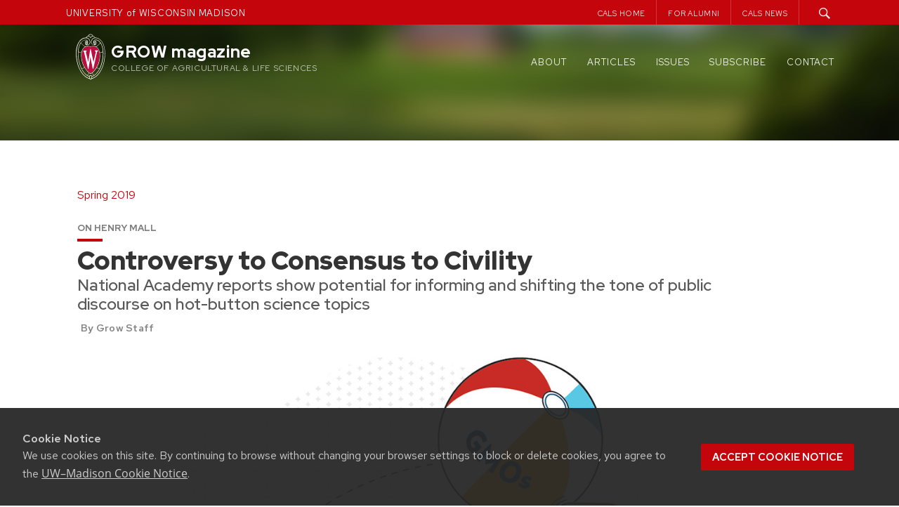

--- FILE ---
content_type: text/html; charset=UTF-8
request_url: https://grow.cals.wisc.edu/deprecated/on-henry-mall/controversy-to-consensus-to-civility
body_size: 17292
content:
<!DOCTYPE html>
<html lang="en-US">

<head>
  <meta charset="UTF-8">
  <meta name="viewport" content="width=device-width, initial-scale=1">
  <link rel="profile" href="http://gmpg.org/xfn/11">
  <link rel="pingback" href="https://grow.cals.wisc.edu/xmlrpc.php">
  <script type="text/javascript">
    var templateUrl = '';
  </script>


  
  <link rel="apple-touch-icon" sizes="57x57" href="https://grow.cals.wisc.edu/wp-content/themes/madisonwp2015growchild/apple-touch-icon-57x57.png">
  <link rel="apple-touch-icon" sizes="60x60" href="https://grow.cals.wisc.edu/wp-content/themes/madisonwp2015growchild/apple-touch-icon-60x60.png">
  <link rel="apple-touch-icon" sizes="72x72" href="https://grow.cals.wisc.edu/wp-content/themes/madisonwp2015growchild/apple-touch-icon-72x72.png">
  <link rel="apple-touch-icon" sizes="76x76" href="https://grow.cals.wisc.edu/wp-content/themes/madisonwp2015growchild/apple-touch-icon-76x76.png">
  <link rel="apple-touch-icon" sizes="114x114" href="https://grow.cals.wisc.edu/wp-content/themes/madisonwp2015growchild/apple-touch-icon-114x114.png">
  <link rel="apple-touch-icon" sizes="120x120" href="https://grow.cals.wisc.edu/wp-content/themes/madisonwp2015growchild/apple-touch-icon-120x120.png">
  <link rel="apple-touch-icon" sizes="144x144" href="https://grow.cals.wisc.edu/wp-content/themes/madisonwp2015growchild/apple-touch-icon-144x144.png">
  <link rel="apple-touch-icon" sizes="152x152" href="https://grow.cals.wisc.edu/wp-content/themes/madisonwp2015growchild/apple-touch-icon-152x152.png">
  <link rel="apple-touch-icon" sizes="180x180" href="https://grow.cals.wisc.edu/wp-content/themes/madisonwp2015growchild/apple-touch-icon-180x180.png">
  <link rel="icon" type="image/png" href="https://grow.cals.wisc.edu/wp-content/themes/madisonwp2015growchild/favicon-32x32.png" sizes="32x32">
  <link rel="icon" type="image/png" href="https://grow.cals.wisc.edu/wp-content/themes/madisonwp2015growchild/favicon-194x194.png" sizes="194x194">
  <link rel="icon" type="image/png" href="https://grow.cals.wisc.edu/wp-content/themes/madisonwp2015growchild/favicon-96x96.png" sizes="96x96">
  <link rel="icon" type="image/png" href="https://grow.cals.wisc.edu/wp-content/themes/madisonwp2015growchild/android-chrome-192x192.png" sizes="192x192">
  <link rel="icon" type="image/png" href="https://grow.cals.wisc.edu/wp-content/themes/madisonwp2015growchild/favicon-16x16.png" sizes="16x16">
  <link rel="manifest" href="https://grow.cals.wisc.edu/wp-content/themes/madisonwp2015growchild/manifest.json">
  <link rel="mask-icon" href="https://grow.cals.wisc.edu/wp-content/themes/madisonwp2015growchild/safari-pinned-tab.svg" color="#C5050C">
  <link rel="shortcut icon" href="https://grow.cals.wisc.edu/wp-content/themes/madisonwp2015growchild/favicon.ico">
  <meta name="msapplication-TileColor" content="#da532c">
  <meta name="msapplication-TileImage" content="https://grow.cals.wisc.edu/wp-content/themes/madisonwp2015growchild/mstile-144x144.png">
  <meta name="msapplication-config" content="https://grow.cals.wisc.edu/wp-content/themes/madisonwp2015growchild/browserconfig.xml">
  <meta name="theme-color" content="#ffffff">


  <meta property='twitter:title' content="Controversy to Consensus to Civility" />
      <meta property='twitter:image' content="https://grow.cals.wisc.edu/wp-content/uploads/sites/360/2019/02/OHM-NASEM-reports.jpg" />
    <meta name="twitter:card" content="summary_large_image" />
  




  <title>Controversy to Consensus to Civility &#8211; GROW magazine</title>
<meta name='robots' content='max-image-preview:large' />
<link rel='dns-prefetch' href='//ajax.googleapis.com' />
<link rel='dns-prefetch' href='//cdn.wisc.cloud' />
<link rel='dns-prefetch' href='//stats.wp.com' />
<link rel='dns-prefetch' href='//v0.wordpress.com' />
<link rel="alternate" type="application/rss+xml" title="GROW magazine &raquo; Feed" href="https://grow.cals.wisc.edu/feed" />
<link rel="alternate" type="application/rss+xml" title="GROW magazine &raquo; Comments Feed" href="https://grow.cals.wisc.edu/comments/feed" />
<link rel="alternate" title="oEmbed (JSON)" type="application/json+oembed" href="https://grow.cals.wisc.edu/wp-json/oembed/1.0/embed?url=https%3A%2F%2Fgrow.cals.wisc.edu%2Fdeprecated%2Fon-henry-mall%2Fcontroversy-to-consensus-to-civility" />
<link rel="alternate" title="oEmbed (XML)" type="text/xml+oembed" href="https://grow.cals.wisc.edu/wp-json/oembed/1.0/embed?url=https%3A%2F%2Fgrow.cals.wisc.edu%2Fdeprecated%2Fon-henry-mall%2Fcontroversy-to-consensus-to-civility&#038;format=xml" />
<style id='wp-img-auto-sizes-contain-inline-css' type='text/css'>
img:is([sizes=auto i],[sizes^="auto," i]){contain-intrinsic-size:3000px 1500px}
/*# sourceURL=wp-img-auto-sizes-contain-inline-css */
</style>
<style id='wp-emoji-styles-inline-css' type='text/css'>

	img.wp-smiley, img.emoji {
		display: inline !important;
		border: none !important;
		box-shadow: none !important;
		height: 1em !important;
		width: 1em !important;
		margin: 0 0.07em !important;
		vertical-align: -0.1em !important;
		background: none !important;
		padding: 0 !important;
	}
/*# sourceURL=wp-emoji-styles-inline-css */
</style>
<style id='wp-block-library-inline-css' type='text/css'>
:root{--wp-block-synced-color:#7a00df;--wp-block-synced-color--rgb:122,0,223;--wp-bound-block-color:var(--wp-block-synced-color);--wp-editor-canvas-background:#ddd;--wp-admin-theme-color:#007cba;--wp-admin-theme-color--rgb:0,124,186;--wp-admin-theme-color-darker-10:#006ba1;--wp-admin-theme-color-darker-10--rgb:0,107,160.5;--wp-admin-theme-color-darker-20:#005a87;--wp-admin-theme-color-darker-20--rgb:0,90,135;--wp-admin-border-width-focus:2px}@media (min-resolution:192dpi){:root{--wp-admin-border-width-focus:1.5px}}.wp-element-button{cursor:pointer}:root .has-very-light-gray-background-color{background-color:#eee}:root .has-very-dark-gray-background-color{background-color:#313131}:root .has-very-light-gray-color{color:#eee}:root .has-very-dark-gray-color{color:#313131}:root .has-vivid-green-cyan-to-vivid-cyan-blue-gradient-background{background:linear-gradient(135deg,#00d084,#0693e3)}:root .has-purple-crush-gradient-background{background:linear-gradient(135deg,#34e2e4,#4721fb 50%,#ab1dfe)}:root .has-hazy-dawn-gradient-background{background:linear-gradient(135deg,#faaca8,#dad0ec)}:root .has-subdued-olive-gradient-background{background:linear-gradient(135deg,#fafae1,#67a671)}:root .has-atomic-cream-gradient-background{background:linear-gradient(135deg,#fdd79a,#004a59)}:root .has-nightshade-gradient-background{background:linear-gradient(135deg,#330968,#31cdcf)}:root .has-midnight-gradient-background{background:linear-gradient(135deg,#020381,#2874fc)}:root{--wp--preset--font-size--normal:16px;--wp--preset--font-size--huge:42px}.has-regular-font-size{font-size:1em}.has-larger-font-size{font-size:2.625em}.has-normal-font-size{font-size:var(--wp--preset--font-size--normal)}.has-huge-font-size{font-size:var(--wp--preset--font-size--huge)}.has-text-align-center{text-align:center}.has-text-align-left{text-align:left}.has-text-align-right{text-align:right}.has-fit-text{white-space:nowrap!important}#end-resizable-editor-section{display:none}.aligncenter{clear:both}.items-justified-left{justify-content:flex-start}.items-justified-center{justify-content:center}.items-justified-right{justify-content:flex-end}.items-justified-space-between{justify-content:space-between}.screen-reader-text{border:0;clip-path:inset(50%);height:1px;margin:-1px;overflow:hidden;padding:0;position:absolute;width:1px;word-wrap:normal!important}.screen-reader-text:focus{background-color:#ddd;clip-path:none;color:#444;display:block;font-size:1em;height:auto;left:5px;line-height:normal;padding:15px 23px 14px;text-decoration:none;top:5px;width:auto;z-index:100000}html :where(.has-border-color){border-style:solid}html :where([style*=border-top-color]){border-top-style:solid}html :where([style*=border-right-color]){border-right-style:solid}html :where([style*=border-bottom-color]){border-bottom-style:solid}html :where([style*=border-left-color]){border-left-style:solid}html :where([style*=border-width]){border-style:solid}html :where([style*=border-top-width]){border-top-style:solid}html :where([style*=border-right-width]){border-right-style:solid}html :where([style*=border-bottom-width]){border-bottom-style:solid}html :where([style*=border-left-width]){border-left-style:solid}html :where(img[class*=wp-image-]){height:auto;max-width:100%}:where(figure){margin:0 0 1em}html :where(.is-position-sticky){--wp-admin--admin-bar--position-offset:var(--wp-admin--admin-bar--height,0px)}@media screen and (max-width:600px){html :where(.is-position-sticky){--wp-admin--admin-bar--position-offset:0px}}

/*# sourceURL=wp-block-library-inline-css */
</style><style id='wp-block-heading-inline-css' type='text/css'>
h1:where(.wp-block-heading).has-background,h2:where(.wp-block-heading).has-background,h3:where(.wp-block-heading).has-background,h4:where(.wp-block-heading).has-background,h5:where(.wp-block-heading).has-background,h6:where(.wp-block-heading).has-background{padding:1.25em 2.375em}h1.has-text-align-left[style*=writing-mode]:where([style*=vertical-lr]),h1.has-text-align-right[style*=writing-mode]:where([style*=vertical-rl]),h2.has-text-align-left[style*=writing-mode]:where([style*=vertical-lr]),h2.has-text-align-right[style*=writing-mode]:where([style*=vertical-rl]),h3.has-text-align-left[style*=writing-mode]:where([style*=vertical-lr]),h3.has-text-align-right[style*=writing-mode]:where([style*=vertical-rl]),h4.has-text-align-left[style*=writing-mode]:where([style*=vertical-lr]),h4.has-text-align-right[style*=writing-mode]:where([style*=vertical-rl]),h5.has-text-align-left[style*=writing-mode]:where([style*=vertical-lr]),h5.has-text-align-right[style*=writing-mode]:where([style*=vertical-rl]),h6.has-text-align-left[style*=writing-mode]:where([style*=vertical-lr]),h6.has-text-align-right[style*=writing-mode]:where([style*=vertical-rl]){rotate:180deg}
/*# sourceURL=https://grow.cals.wisc.edu/wp-includes/blocks/heading/style.min.css */
</style>
<style id='wp-block-image-inline-css' type='text/css'>
.wp-block-image>a,.wp-block-image>figure>a{display:inline-block}.wp-block-image img{box-sizing:border-box;height:auto;max-width:100%;vertical-align:bottom}@media not (prefers-reduced-motion){.wp-block-image img.hide{visibility:hidden}.wp-block-image img.show{animation:show-content-image .4s}}.wp-block-image[style*=border-radius] img,.wp-block-image[style*=border-radius]>a{border-radius:inherit}.wp-block-image.has-custom-border img{box-sizing:border-box}.wp-block-image.aligncenter{text-align:center}.wp-block-image.alignfull>a,.wp-block-image.alignwide>a{width:100%}.wp-block-image.alignfull img,.wp-block-image.alignwide img{height:auto;width:100%}.wp-block-image .aligncenter,.wp-block-image .alignleft,.wp-block-image .alignright,.wp-block-image.aligncenter,.wp-block-image.alignleft,.wp-block-image.alignright{display:table}.wp-block-image .aligncenter>figcaption,.wp-block-image .alignleft>figcaption,.wp-block-image .alignright>figcaption,.wp-block-image.aligncenter>figcaption,.wp-block-image.alignleft>figcaption,.wp-block-image.alignright>figcaption{caption-side:bottom;display:table-caption}.wp-block-image .alignleft{float:left;margin:.5em 1em .5em 0}.wp-block-image .alignright{float:right;margin:.5em 0 .5em 1em}.wp-block-image .aligncenter{margin-left:auto;margin-right:auto}.wp-block-image :where(figcaption){margin-bottom:1em;margin-top:.5em}.wp-block-image.is-style-circle-mask img{border-radius:9999px}@supports ((-webkit-mask-image:none) or (mask-image:none)) or (-webkit-mask-image:none){.wp-block-image.is-style-circle-mask img{border-radius:0;-webkit-mask-image:url('data:image/svg+xml;utf8,<svg viewBox="0 0 100 100" xmlns="http://www.w3.org/2000/svg"><circle cx="50" cy="50" r="50"/></svg>');mask-image:url('data:image/svg+xml;utf8,<svg viewBox="0 0 100 100" xmlns="http://www.w3.org/2000/svg"><circle cx="50" cy="50" r="50"/></svg>');mask-mode:alpha;-webkit-mask-position:center;mask-position:center;-webkit-mask-repeat:no-repeat;mask-repeat:no-repeat;-webkit-mask-size:contain;mask-size:contain}}:root :where(.wp-block-image.is-style-rounded img,.wp-block-image .is-style-rounded img){border-radius:9999px}.wp-block-image figure{margin:0}.wp-lightbox-container{display:flex;flex-direction:column;position:relative}.wp-lightbox-container img{cursor:zoom-in}.wp-lightbox-container img:hover+button{opacity:1}.wp-lightbox-container button{align-items:center;backdrop-filter:blur(16px) saturate(180%);background-color:#5a5a5a40;border:none;border-radius:4px;cursor:zoom-in;display:flex;height:20px;justify-content:center;opacity:0;padding:0;position:absolute;right:16px;text-align:center;top:16px;width:20px;z-index:100}@media not (prefers-reduced-motion){.wp-lightbox-container button{transition:opacity .2s ease}}.wp-lightbox-container button:focus-visible{outline:3px auto #5a5a5a40;outline:3px auto -webkit-focus-ring-color;outline-offset:3px}.wp-lightbox-container button:hover{cursor:pointer;opacity:1}.wp-lightbox-container button:focus{opacity:1}.wp-lightbox-container button:focus,.wp-lightbox-container button:hover,.wp-lightbox-container button:not(:hover):not(:active):not(.has-background){background-color:#5a5a5a40;border:none}.wp-lightbox-overlay{box-sizing:border-box;cursor:zoom-out;height:100vh;left:0;overflow:hidden;position:fixed;top:0;visibility:hidden;width:100%;z-index:100000}.wp-lightbox-overlay .close-button{align-items:center;cursor:pointer;display:flex;justify-content:center;min-height:40px;min-width:40px;padding:0;position:absolute;right:calc(env(safe-area-inset-right) + 16px);top:calc(env(safe-area-inset-top) + 16px);z-index:5000000}.wp-lightbox-overlay .close-button:focus,.wp-lightbox-overlay .close-button:hover,.wp-lightbox-overlay .close-button:not(:hover):not(:active):not(.has-background){background:none;border:none}.wp-lightbox-overlay .lightbox-image-container{height:var(--wp--lightbox-container-height);left:50%;overflow:hidden;position:absolute;top:50%;transform:translate(-50%,-50%);transform-origin:top left;width:var(--wp--lightbox-container-width);z-index:9999999999}.wp-lightbox-overlay .wp-block-image{align-items:center;box-sizing:border-box;display:flex;height:100%;justify-content:center;margin:0;position:relative;transform-origin:0 0;width:100%;z-index:3000000}.wp-lightbox-overlay .wp-block-image img{height:var(--wp--lightbox-image-height);min-height:var(--wp--lightbox-image-height);min-width:var(--wp--lightbox-image-width);width:var(--wp--lightbox-image-width)}.wp-lightbox-overlay .wp-block-image figcaption{display:none}.wp-lightbox-overlay button{background:none;border:none}.wp-lightbox-overlay .scrim{background-color:#fff;height:100%;opacity:.9;position:absolute;width:100%;z-index:2000000}.wp-lightbox-overlay.active{visibility:visible}@media not (prefers-reduced-motion){.wp-lightbox-overlay.active{animation:turn-on-visibility .25s both}.wp-lightbox-overlay.active img{animation:turn-on-visibility .35s both}.wp-lightbox-overlay.show-closing-animation:not(.active){animation:turn-off-visibility .35s both}.wp-lightbox-overlay.show-closing-animation:not(.active) img{animation:turn-off-visibility .25s both}.wp-lightbox-overlay.zoom.active{animation:none;opacity:1;visibility:visible}.wp-lightbox-overlay.zoom.active .lightbox-image-container{animation:lightbox-zoom-in .4s}.wp-lightbox-overlay.zoom.active .lightbox-image-container img{animation:none}.wp-lightbox-overlay.zoom.active .scrim{animation:turn-on-visibility .4s forwards}.wp-lightbox-overlay.zoom.show-closing-animation:not(.active){animation:none}.wp-lightbox-overlay.zoom.show-closing-animation:not(.active) .lightbox-image-container{animation:lightbox-zoom-out .4s}.wp-lightbox-overlay.zoom.show-closing-animation:not(.active) .lightbox-image-container img{animation:none}.wp-lightbox-overlay.zoom.show-closing-animation:not(.active) .scrim{animation:turn-off-visibility .4s forwards}}@keyframes show-content-image{0%{visibility:hidden}99%{visibility:hidden}to{visibility:visible}}@keyframes turn-on-visibility{0%{opacity:0}to{opacity:1}}@keyframes turn-off-visibility{0%{opacity:1;visibility:visible}99%{opacity:0;visibility:visible}to{opacity:0;visibility:hidden}}@keyframes lightbox-zoom-in{0%{transform:translate(calc((-100vw + var(--wp--lightbox-scrollbar-width))/2 + var(--wp--lightbox-initial-left-position)),calc(-50vh + var(--wp--lightbox-initial-top-position))) scale(var(--wp--lightbox-scale))}to{transform:translate(-50%,-50%) scale(1)}}@keyframes lightbox-zoom-out{0%{transform:translate(-50%,-50%) scale(1);visibility:visible}99%{visibility:visible}to{transform:translate(calc((-100vw + var(--wp--lightbox-scrollbar-width))/2 + var(--wp--lightbox-initial-left-position)),calc(-50vh + var(--wp--lightbox-initial-top-position))) scale(var(--wp--lightbox-scale));visibility:hidden}}
/*# sourceURL=https://grow.cals.wisc.edu/wp-includes/blocks/image/style.min.css */
</style>
<style id='wp-block-columns-inline-css' type='text/css'>
.wp-block-columns{box-sizing:border-box;display:flex;flex-wrap:wrap!important}@media (min-width:782px){.wp-block-columns{flex-wrap:nowrap!important}}.wp-block-columns{align-items:normal!important}.wp-block-columns.are-vertically-aligned-top{align-items:flex-start}.wp-block-columns.are-vertically-aligned-center{align-items:center}.wp-block-columns.are-vertically-aligned-bottom{align-items:flex-end}@media (max-width:781px){.wp-block-columns:not(.is-not-stacked-on-mobile)>.wp-block-column{flex-basis:100%!important}}@media (min-width:782px){.wp-block-columns:not(.is-not-stacked-on-mobile)>.wp-block-column{flex-basis:0;flex-grow:1}.wp-block-columns:not(.is-not-stacked-on-mobile)>.wp-block-column[style*=flex-basis]{flex-grow:0}}.wp-block-columns.is-not-stacked-on-mobile{flex-wrap:nowrap!important}.wp-block-columns.is-not-stacked-on-mobile>.wp-block-column{flex-basis:0;flex-grow:1}.wp-block-columns.is-not-stacked-on-mobile>.wp-block-column[style*=flex-basis]{flex-grow:0}:where(.wp-block-columns){margin-bottom:1.75em}:where(.wp-block-columns.has-background){padding:1.25em 2.375em}.wp-block-column{flex-grow:1;min-width:0;overflow-wrap:break-word;word-break:break-word}.wp-block-column.is-vertically-aligned-top{align-self:flex-start}.wp-block-column.is-vertically-aligned-center{align-self:center}.wp-block-column.is-vertically-aligned-bottom{align-self:flex-end}.wp-block-column.is-vertically-aligned-stretch{align-self:stretch}.wp-block-column.is-vertically-aligned-bottom,.wp-block-column.is-vertically-aligned-center,.wp-block-column.is-vertically-aligned-top{width:100%}
/*# sourceURL=https://grow.cals.wisc.edu/wp-includes/blocks/columns/style.min.css */
</style>
<style id='wp-block-group-inline-css' type='text/css'>
.wp-block-group{box-sizing:border-box}:where(.wp-block-group.wp-block-group-is-layout-constrained){position:relative}
/*# sourceURL=https://grow.cals.wisc.edu/wp-includes/blocks/group/style.min.css */
</style>
<style id='wp-block-paragraph-inline-css' type='text/css'>
.is-small-text{font-size:.875em}.is-regular-text{font-size:1em}.is-large-text{font-size:2.25em}.is-larger-text{font-size:3em}.has-drop-cap:not(:focus):first-letter{float:left;font-size:8.4em;font-style:normal;font-weight:100;line-height:.68;margin:.05em .1em 0 0;text-transform:uppercase}body.rtl .has-drop-cap:not(:focus):first-letter{float:none;margin-left:.1em}p.has-drop-cap.has-background{overflow:hidden}:root :where(p.has-background){padding:1.25em 2.375em}:where(p.has-text-color:not(.has-link-color)) a{color:inherit}p.has-text-align-left[style*="writing-mode:vertical-lr"],p.has-text-align-right[style*="writing-mode:vertical-rl"]{rotate:180deg}
/*# sourceURL=https://grow.cals.wisc.edu/wp-includes/blocks/paragraph/style.min.css */
</style>
<style id='global-styles-inline-css' type='text/css'>
:root{--wp--preset--aspect-ratio--square: 1;--wp--preset--aspect-ratio--4-3: 4/3;--wp--preset--aspect-ratio--3-4: 3/4;--wp--preset--aspect-ratio--3-2: 3/2;--wp--preset--aspect-ratio--2-3: 2/3;--wp--preset--aspect-ratio--16-9: 16/9;--wp--preset--aspect-ratio--9-16: 9/16;--wp--preset--color--black: #000000;--wp--preset--color--cyan-bluish-gray: #abb8c3;--wp--preset--color--white: #FFFFFF;--wp--preset--color--pale-pink: #f78da7;--wp--preset--color--vivid-red: #cf2e2e;--wp--preset--color--luminous-vivid-orange: #ff6900;--wp--preset--color--luminous-vivid-amber: #fcb900;--wp--preset--color--light-green-cyan: #7bdcb5;--wp--preset--color--vivid-green-cyan: #00d084;--wp--preset--color--pale-cyan-blue: #8ed1fc;--wp--preset--color--vivid-cyan-blue: #0693e3;--wp--preset--color--vivid-purple: #9b51e0;--wp--preset--color--dark-gray: #333333;--wp--preset--color--gray: #757575;--wp--preset--color--light-gray: #F2F2F2;--wp--preset--color--primary-red: #9B0000;--wp--preset--color--secondary-red: #C5050C;--wp--preset--color--light-red: #E72121;--wp--preset--color--very-light-red: #FF3939;--wp--preset--color--primary-blue: #005CA5;--wp--preset--color--secondary-blue: #0073CE;--wp--preset--color--light-blue: #0D8CF1;--wp--preset--color--very-light-blue: #53ADF5;--wp--preset--gradient--vivid-cyan-blue-to-vivid-purple: linear-gradient(135deg,rgb(6,147,227) 0%,rgb(155,81,224) 100%);--wp--preset--gradient--light-green-cyan-to-vivid-green-cyan: linear-gradient(135deg,rgb(122,220,180) 0%,rgb(0,208,130) 100%);--wp--preset--gradient--luminous-vivid-amber-to-luminous-vivid-orange: linear-gradient(135deg,rgb(252,185,0) 0%,rgb(255,105,0) 100%);--wp--preset--gradient--luminous-vivid-orange-to-vivid-red: linear-gradient(135deg,rgb(255,105,0) 0%,rgb(207,46,46) 100%);--wp--preset--gradient--very-light-gray-to-cyan-bluish-gray: linear-gradient(135deg,rgb(238,238,238) 0%,rgb(169,184,195) 100%);--wp--preset--gradient--cool-to-warm-spectrum: linear-gradient(135deg,rgb(74,234,220) 0%,rgb(151,120,209) 20%,rgb(207,42,186) 40%,rgb(238,44,130) 60%,rgb(251,105,98) 80%,rgb(254,248,76) 100%);--wp--preset--gradient--blush-light-purple: linear-gradient(135deg,rgb(255,206,236) 0%,rgb(152,150,240) 100%);--wp--preset--gradient--blush-bordeaux: linear-gradient(135deg,rgb(254,205,165) 0%,rgb(254,45,45) 50%,rgb(107,0,62) 100%);--wp--preset--gradient--luminous-dusk: linear-gradient(135deg,rgb(255,203,112) 0%,rgb(199,81,192) 50%,rgb(65,88,208) 100%);--wp--preset--gradient--pale-ocean: linear-gradient(135deg,rgb(255,245,203) 0%,rgb(182,227,212) 50%,rgb(51,167,181) 100%);--wp--preset--gradient--electric-grass: linear-gradient(135deg,rgb(202,248,128) 0%,rgb(113,206,126) 100%);--wp--preset--gradient--midnight: linear-gradient(135deg,rgb(2,3,129) 0%,rgb(40,116,252) 100%);--wp--preset--gradient--blue-to-lightblue: linear-gradient(150deg, rgba(0,92,165,1) 0%, rgba(13,140,241,1) 100%);--wp--preset--gradient--blue-to-lightblue-2: linear-gradient(150deg, rgba(0,115,206,1) 0%, rgba(83,173,245,1) 100%);--wp--preset--gradient--red-to-darkred: linear-gradient(150deg, rgba(140,0,0,1) 0%, rgba(231,33,33,1) 100%);--wp--preset--gradient--red-to-lightred: linear-gradient(150deg, rgba(197,5,12,1) 0%, rgba(255,57,57,1) 100%);--wp--preset--gradient--white-to-gray: linear-gradient(150deg, rgba(255,255,255,1) 0%, rgba(242,242,242,1) 100%);--wp--preset--font-size--small: 13px;--wp--preset--font-size--medium: 20px;--wp--preset--font-size--large: 36px;--wp--preset--font-size--x-large: 42px;--wp--preset--spacing--20: 0.44rem;--wp--preset--spacing--30: 0.67rem;--wp--preset--spacing--40: 1rem;--wp--preset--spacing--50: 1.5rem;--wp--preset--spacing--60: 2.25rem;--wp--preset--spacing--70: 3.38rem;--wp--preset--spacing--80: 5.06rem;--wp--preset--shadow--natural: 6px 6px 9px rgba(0, 0, 0, 0.2);--wp--preset--shadow--deep: 12px 12px 50px rgba(0, 0, 0, 0.4);--wp--preset--shadow--sharp: 6px 6px 0px rgba(0, 0, 0, 0.2);--wp--preset--shadow--outlined: 6px 6px 0px -3px rgb(255, 255, 255), 6px 6px rgb(0, 0, 0);--wp--preset--shadow--crisp: 6px 6px 0px rgb(0, 0, 0);}:where(.is-layout-flex){gap: 0.5em;}:where(.is-layout-grid){gap: 0.5em;}body .is-layout-flex{display: flex;}.is-layout-flex{flex-wrap: wrap;align-items: center;}.is-layout-flex > :is(*, div){margin: 0;}body .is-layout-grid{display: grid;}.is-layout-grid > :is(*, div){margin: 0;}:where(.wp-block-columns.is-layout-flex){gap: 2em;}:where(.wp-block-columns.is-layout-grid){gap: 2em;}:where(.wp-block-post-template.is-layout-flex){gap: 1.25em;}:where(.wp-block-post-template.is-layout-grid){gap: 1.25em;}.has-black-color{color: var(--wp--preset--color--black) !important;}.has-cyan-bluish-gray-color{color: var(--wp--preset--color--cyan-bluish-gray) !important;}.has-white-color{color: var(--wp--preset--color--white) !important;}.has-pale-pink-color{color: var(--wp--preset--color--pale-pink) !important;}.has-vivid-red-color{color: var(--wp--preset--color--vivid-red) !important;}.has-luminous-vivid-orange-color{color: var(--wp--preset--color--luminous-vivid-orange) !important;}.has-luminous-vivid-amber-color{color: var(--wp--preset--color--luminous-vivid-amber) !important;}.has-light-green-cyan-color{color: var(--wp--preset--color--light-green-cyan) !important;}.has-vivid-green-cyan-color{color: var(--wp--preset--color--vivid-green-cyan) !important;}.has-pale-cyan-blue-color{color: var(--wp--preset--color--pale-cyan-blue) !important;}.has-vivid-cyan-blue-color{color: var(--wp--preset--color--vivid-cyan-blue) !important;}.has-vivid-purple-color{color: var(--wp--preset--color--vivid-purple) !important;}.has-black-background-color{background-color: var(--wp--preset--color--black) !important;}.has-cyan-bluish-gray-background-color{background-color: var(--wp--preset--color--cyan-bluish-gray) !important;}.has-white-background-color{background-color: var(--wp--preset--color--white) !important;}.has-pale-pink-background-color{background-color: var(--wp--preset--color--pale-pink) !important;}.has-vivid-red-background-color{background-color: var(--wp--preset--color--vivid-red) !important;}.has-luminous-vivid-orange-background-color{background-color: var(--wp--preset--color--luminous-vivid-orange) !important;}.has-luminous-vivid-amber-background-color{background-color: var(--wp--preset--color--luminous-vivid-amber) !important;}.has-light-green-cyan-background-color{background-color: var(--wp--preset--color--light-green-cyan) !important;}.has-vivid-green-cyan-background-color{background-color: var(--wp--preset--color--vivid-green-cyan) !important;}.has-pale-cyan-blue-background-color{background-color: var(--wp--preset--color--pale-cyan-blue) !important;}.has-vivid-cyan-blue-background-color{background-color: var(--wp--preset--color--vivid-cyan-blue) !important;}.has-vivid-purple-background-color{background-color: var(--wp--preset--color--vivid-purple) !important;}.has-black-border-color{border-color: var(--wp--preset--color--black) !important;}.has-cyan-bluish-gray-border-color{border-color: var(--wp--preset--color--cyan-bluish-gray) !important;}.has-white-border-color{border-color: var(--wp--preset--color--white) !important;}.has-pale-pink-border-color{border-color: var(--wp--preset--color--pale-pink) !important;}.has-vivid-red-border-color{border-color: var(--wp--preset--color--vivid-red) !important;}.has-luminous-vivid-orange-border-color{border-color: var(--wp--preset--color--luminous-vivid-orange) !important;}.has-luminous-vivid-amber-border-color{border-color: var(--wp--preset--color--luminous-vivid-amber) !important;}.has-light-green-cyan-border-color{border-color: var(--wp--preset--color--light-green-cyan) !important;}.has-vivid-green-cyan-border-color{border-color: var(--wp--preset--color--vivid-green-cyan) !important;}.has-pale-cyan-blue-border-color{border-color: var(--wp--preset--color--pale-cyan-blue) !important;}.has-vivid-cyan-blue-border-color{border-color: var(--wp--preset--color--vivid-cyan-blue) !important;}.has-vivid-purple-border-color{border-color: var(--wp--preset--color--vivid-purple) !important;}.has-vivid-cyan-blue-to-vivid-purple-gradient-background{background: var(--wp--preset--gradient--vivid-cyan-blue-to-vivid-purple) !important;}.has-light-green-cyan-to-vivid-green-cyan-gradient-background{background: var(--wp--preset--gradient--light-green-cyan-to-vivid-green-cyan) !important;}.has-luminous-vivid-amber-to-luminous-vivid-orange-gradient-background{background: var(--wp--preset--gradient--luminous-vivid-amber-to-luminous-vivid-orange) !important;}.has-luminous-vivid-orange-to-vivid-red-gradient-background{background: var(--wp--preset--gradient--luminous-vivid-orange-to-vivid-red) !important;}.has-very-light-gray-to-cyan-bluish-gray-gradient-background{background: var(--wp--preset--gradient--very-light-gray-to-cyan-bluish-gray) !important;}.has-cool-to-warm-spectrum-gradient-background{background: var(--wp--preset--gradient--cool-to-warm-spectrum) !important;}.has-blush-light-purple-gradient-background{background: var(--wp--preset--gradient--blush-light-purple) !important;}.has-blush-bordeaux-gradient-background{background: var(--wp--preset--gradient--blush-bordeaux) !important;}.has-luminous-dusk-gradient-background{background: var(--wp--preset--gradient--luminous-dusk) !important;}.has-pale-ocean-gradient-background{background: var(--wp--preset--gradient--pale-ocean) !important;}.has-electric-grass-gradient-background{background: var(--wp--preset--gradient--electric-grass) !important;}.has-midnight-gradient-background{background: var(--wp--preset--gradient--midnight) !important;}.has-small-font-size{font-size: var(--wp--preset--font-size--small) !important;}.has-medium-font-size{font-size: var(--wp--preset--font-size--medium) !important;}.has-large-font-size{font-size: var(--wp--preset--font-size--large) !important;}.has-x-large-font-size{font-size: var(--wp--preset--font-size--x-large) !important;}
:where(.wp-block-columns.is-layout-flex){gap: 2em;}:where(.wp-block-columns.is-layout-grid){gap: 2em;}
/*# sourceURL=global-styles-inline-css */
</style>
<style id='core-block-supports-inline-css' type='text/css'>
.wp-container-core-columns-is-layout-9d6595d7{flex-wrap:nowrap;}.wp-container-core-group-is-layout-07b51d56 > :where(:not(.alignleft):not(.alignright):not(.alignfull)){margin-right:0 !important;}
/*# sourceURL=core-block-supports-inline-css */
</style>

<style id='classic-theme-styles-inline-css' type='text/css'>
/*! This file is auto-generated */
.wp-block-button__link{color:#fff;background-color:#32373c;border-radius:9999px;box-shadow:none;text-decoration:none;padding:calc(.667em + 2px) calc(1.333em + 2px);font-size:1.125em}.wp-block-file__button{background:#32373c;color:#fff;text-decoration:none}
/*# sourceURL=/wp-includes/css/classic-themes.min.css */
</style>
<link rel='stylesheet' id='cals-network-footer-css' href='https://grow.cals.wisc.edu/wp-content/plugins/cals-admin-tools/features/includes/FooterLinks/style.css?ver=1.0.0' type='text/css' media='all' />
<link rel='stylesheet' id='parent-style-css' href='https://grow.cals.wisc.edu/wp-content/themes/madisonwp2015/style.css?ver=2a8b0169070971441235fbf781029b8e' type='text/css' media='all' />
<link rel='stylesheet' id='child-style-css' href='https://grow.cals.wisc.edu/wp-content/themes/madisonwp2015growchild/style.css?ver=1.0.4' type='text/css' media='all' />
<link rel='stylesheet' id='madisonwp2015-admin-styles-css' href='https://grow.cals.wisc.edu/wp-content/themes/madisonwp2015/gb-enhancements/blockstyles.css?ver=2a8b0169070971441235fbf781029b8e' type='text/css' media='all' />
<link rel='stylesheet' id='madisonwp2015-text-admin-styles-css' href='https://grow.cals.wisc.edu/wp-content/themes/madisonwp2015/gb-enhancements/text-sizes.css?ver=2a8b0169070971441235fbf781029b8e' type='text/css' media='all' />
<link rel='stylesheet' id='madisonwp2015-admin-backgroundcolors-css' href='https://grow.cals.wisc.edu/wp-content/themes/madisonwp2015/gb-enhancements/background-colors.css?ver=2a8b0169070971441235fbf781029b8e' type='text/css' media='all' />
<link rel='stylesheet' id='madisonwp2015-admin-textcolors-css' href='https://grow.cals.wisc.edu/wp-content/themes/madisonwp2015/gb-enhancements/text-colors.css?ver=2a8b0169070971441235fbf781029b8e' type='text/css' media='all' />
<link rel='stylesheet' id='madisonwp2015-majorscerts-styles-css' href='https://grow.cals.wisc.edu/wp-content/themes/madisonwp2015/gb-enhancements/majorscerts.css?ver=2a8b0169070971441235fbf781029b8e' type='text/css' media='all' />
<link rel='stylesheet' id='uw-madison-wp-2015-style-css' href='https://grow.cals.wisc.edu/wp-content/themes/madisonwp2015growchild/style.css?ver=2.5.1' type='text/css' media='' />
<link rel='stylesheet' id='main-css-css' href='https://grow.cals.wisc.edu/wp-content/themes/madisonwp2015/build/css/newroot.css?ver=2.6.41' type='text/css' media='' />
<link rel='stylesheet' id='gutenberg-theme-css-css' href='https://grow.cals.wisc.edu/wp-content/themes/madisonwp2015/css/gutenberg-theme-style.css?ver=2.6.41' type='text/css' media='' />
<script type="text/javascript" src="https://ajax.googleapis.com/ajax/libs/jquery/1.11.3/jquery.min.js" id="jquery-js"></script>
<link rel="https://api.w.org/" href="https://grow.cals.wisc.edu/wp-json/" /><link rel="alternate" title="JSON" type="application/json" href="https://grow.cals.wisc.edu/wp-json/wp/v2/posts/13642" /><link rel="EditURI" type="application/rsd+xml" title="RSD" href="https://grow.cals.wisc.edu/xmlrpc.php?rsd" />

<link rel="canonical" href="https://grow.cals.wisc.edu/deprecated/on-henry-mall/controversy-to-consensus-to-civility" />
<link rel='shortlink' href='https://grow.cals.wisc.edu/?p=13642' />
	<style>img#wpstats{display:none}</style>
		<style type="text/css" id="custom-background-css">
body.custom-background { background-color: #ffffff; }
</style>
	
<!-- Jetpack Open Graph Tags -->
<meta property="og:type" content="article" />
<meta property="og:title" content="Controversy to Consensus to Civility" />
<meta property="og:url" content="https://grow.cals.wisc.edu/deprecated/on-henry-mall/controversy-to-consensus-to-civility" />
<meta property="og:description" content="Somewhere in the discouraging maze of fake news and widespread disinformation campaigns aimed at confusing and polarizing public discourse, there lies a road map for fostering honest public debate …" />
<meta property="article:published_time" content="2019-02-25T16:58:37+00:00" />
<meta property="article:modified_time" content="2024-12-03T19:52:10+00:00" />
<meta property="og:site_name" content="GROW magazine" />
<meta property="og:image" content="https://grow.cals.wisc.edu/wp-content/uploads/sites/360/2019/02/OHM-NASEM-reports.jpg" />
<meta property="og:image:width" content="1200" />
<meta property="og:image:height" content="778" />
<meta property="og:image:alt" content="An illustration of smart phones getting twitter notifications. The phones are also bouncing a beach ball with the phrase &quot;GMOs&quot; on it, between each other." />
<meta property="og:locale" content="en_US" />
<meta name="twitter:text:title" content="Controversy to Consensus to Civility" />
<meta name="twitter:image" content="https://grow.cals.wisc.edu/wp-content/uploads/sites/360/2019/02/OHM-NASEM-reports.jpg?w=640" />
<meta name="twitter:image:alt" content="An illustration of smart phones getting twitter notifications. The phones are also bouncing a beach ball with the phrase &quot;GMOs&quot; on it, between each other." />
<meta name="twitter:card" content="summary_large_image" />

<!-- End Jetpack Open Graph Tags -->
		<style type="text/css" id="wp-custom-css">
			.single p, .single li {
	max-width: 800px;
	margin: 0 auto;
	margin-bottom: 2rem;
}

.single .entry-content h2, .single .entry-content h3, .single .entry-content h4 {
	max-width: 800px;
	margin: 0 auto;
}

.single .entry-content a {
	font-weight: 600;
}

.single .nav-links {
	display: none;
}

.search-youruw .youruw {
	display: none;
}

.search-youruw .search {
	border-left: none;
}

/*.single .deptname {
	display: none;
}*/

.page .entry-header .entrySubTitle, .post .entry-header .entrySubTitle, .single .entry-header .entrySubTitle {
	text-transform: unset;
	font-size: 23px;
	letter-spacing: unset;
}

.blog .blog_details .date {
	display: none;
}

.post-template-default .featured_title_above .entry-meta > span.posted-on {
display: none;
}

.post-template-default .entry-meta {
	font-size: 0px;
}

.post-template-default .featured_title_above .entry-meta span:last-child {
	display: inline-block;
	font-size: 1rem;
	    padding-left: 0.3rem;
}


header.site-header .noimageLogo .mainTitle div.primaryTitle span {
	text-transform: none !important;

}

.site-header .noimageLogo .logoImage .mainTitle .subTitle span {
	padding-top: 5px;
	opacity: 0.7;
}

/* overides for footer elements  */
footer .site-info {
	margin: 0 auto;
	float: unset;
	width: 41%;
	padding-top: 50px;
}

/* for media query small screen  */
@media only screen and (max-width: 750px) {
	.footerWidgetAreas
	.grow-footer-contact h2,
	.grow-footer-contact p,
	.grow-footer-contact a {	
  	text-align: center;
		margin: 0 auto;
	}

	.footerWidgetAreas	.wp-block-outermost-icon-block a, .wp-block-outermost-icon-block svg {
		padding-top: 9px;
	}
	
  .footerWidgetAreas figure {
		display: flex;
		justify-content: center;
		align-items: center;
		padding-right: 27px;
	}
}

		</style>
		
  

  
  

  
    <!-- Global Site Tag (gtag.js) - Google Analytics -->
    <script async src='https://www.googletagmanager.com/gtag/js?id=G-VNNN5VR8WV'></script>
    <script>
      window.dataLayer = window.dataLayer || [];

      function gtag() {
        dataLayer.push(arguments);
      }
      gtag('js', new Date());

      gtag('config', 'G-VNNN5VR8WV');
    </script>


  
  
    
</head>

<body class="wp-singular post-template-default single single-post postid-13642 single-format-standard custom-background wp-theme-madisonwp2015 wp-child-theme-madisonwp2015growchild group-blog" style="background-color: #ffffff">



  
  <div class="loadCover">
    <div class="loadLogo"></div>
  </div>

  <div class="searchUI" aria-hidden="true">
<form role="search" method="get" class="search-form nogcse" action="https://grow.cals.wisc.edu/">
	<label class="searchLabel">
	<div class="searchFormIcon"><svg version="1.1" xmlns="http://www.w3.org/2000/svg" xmlns:xlink="http://www.w3.org/1999/xlink" x="0px" y="0px"
	 viewBox="-296 387 19 19" enable-background="new -296 387 19 19" xml:space="preserve">
<g>
	<circle fill="#AAAAAA" cx="-286.6" cy="396.4" r="8.9"/>
</g>
<g>
	<circle fill="#117DBA" cx="-286.5" cy="396.5" r="9.5"/>
</g>
<g xmlns:sketch="http://www.bohemiancoding.com/sketch/ns">
	<g sketch:type="MSPage">
		<g transform="translate(-1242.000000, -34.000000)" sketch:type="MSArtboardGroup">
			<g transform="translate(1141.000000, 26.000000)" sketch:type="MSLayerGroup">
				
					<g transform="translate(101.000000, 8.000000)" sketch:type="MSShapeGroup">
					<g>
						<g>
							<path fill="#FFFFFF" d="M-282,399.9l-2.6-2.6c0.4-0.6,0.6-1.3,0.6-2c0-1.9-1.6-3.5-3.5-3.5s-3.5,1.6-3.5,3.5s1.6,3.5,3.5,3.5
								c0.7,0,1.4-0.2,2-0.6l0,0l2.6,2.6c0,0,0.1,0,0.2,0l0.7-0.7C-282,400-282,400-282,399.9z M-287.5,398c-1.5,0-2.7-1.2-2.7-2.7
								s1.2-2.7,2.7-2.7s2.7,1.2,2.7,2.7S-286,398-287.5,398z"/>
						</g>
					</g>
				</g>
			</g>
		</g>
	</g>
</g>
</svg>

<div class="radiate"></div>
</div>
		<span class="screen-reader-text">Search for:</span>
		
		<input type="text" class="search-field nongcse" placeholder="Search …" value="" id="s" name="s" title="Search for:" />
		
		<div class="tabSuggest">Press <strong>tab</strong> to complete the suggestion.</div>
	</label>
	<input type="submit" class="search-submit" value="Search" />
</form><a href="#" class="searchClose"><svg enable-background="new 0 0 32 32" aria-label="Close Search" height="32px" version="1.1" viewBox="0 0 32 32" width="32px" xml:space="preserve" xmlns="http://www.w3.org/2000/svg" xmlns:xlink="http://www.w3.org/1999/xlink">
        <g>
          <polyline fill="none" points="   649,137.999 675,137.999 675,155.999 661,155.999  " stroke="#FFFFFF" stroke-linecap="round" stroke-linejoin="round" stroke-miterlimit="10" stroke-width="2" />
          <polyline fill="none" points="   653,155.999 649,155.999 649,141.999  " stroke="#FFFFFF" stroke-linecap="round" stroke-linejoin="round" stroke-miterlimit="10" stroke-width="2" />
          <polyline fill="none" points="   661,156 653,162 653,156  " stroke="#FFFFFF" stroke-linecap="round" stroke-linejoin="round" stroke-miterlimit="10" stroke-width="2" />
        </g>
        <g>
          <path d="M11.312,12.766c0.194,0.195,0.449,0.292,0.704,0.292c0.255,0,0.51-0.097,0.704-0.292c0.389-0.389,0.389-1.02,0-1.409   L4.755,3.384c-0.389-0.389-1.019-0.389-1.408,0s-0.389,1.02,0,1.409L11.312,12.766z" />
          <path d="M17.407,16.048L28.652,4.793c0.389-0.389,0.389-1.02,0-1.409c-0.389-0.389-1.019-0.561-1.408-0.171L15.296,15   c0,0-0.296,0-0.296,0s0,0.345,0,0.345L3.2,27.303c-0.389,0.389-0.315,1.02,0.073,1.409c0.194,0.195,0.486,0.292,0.741,0.292   s0.528-0.097,0.722-0.292L15.99,17.458l11.249,11.255c0.194,0.195,0.452,0.292,0.706,0.292s0.511-0.097,0.705-0.292   c0.389-0.389,0.39-1.02,0.001-1.409L17.407,16.048z" />
        </g>
      </svg></a><div id="ajaxResults"></div></div>
  <div class="searchResultsOverlay" aria-hidden="true"></div>

  <div class="mobileMenu hideOverview">
    <h2 class="mobileTitle">Menu</h2>
    <div class="menu-primary-menu-container"><ul id="primary-menu" class="menu"><li id="menu-item-9782" class="menu-item menu-item-type-post_type menu-item-object-page menu-item-9782"><a href="https://grow.cals.wisc.edu/about">About</a></li>
<li id="menu-item-9798" class="menu-item menu-item-type-post_type menu-item-object-page current_page_parent menu-item-9798"><a href="https://grow.cals.wisc.edu/articles">Articles</a></li>
<li id="menu-item-9779" class="menu-item menu-item-type-post_type menu-item-object-page menu-item-9779"><a href="https://grow.cals.wisc.edu/issues">Issues</a></li>
<li id="menu-item-9781" class="menu-item menu-item-type-post_type menu-item-object-page menu-item-9781"><a href="https://grow.cals.wisc.edu/subscribe">Subscribe</a></li>
<li id="menu-item-9780" class="menu-item menu-item-type-post_type menu-item-object-page menu-item-9780"><a href="https://grow.cals.wisc.edu/contact">Contact</a></li>
</ul></div>    <div class="subLevel1"></div>
    <div class="subLevel2"></div>

    
  </div>
  <div class="menuOverlay"></div>




  <!-- Alert Message functionality-->
    <!-- Alert Message functionality-->



  <div id="page" style="" class="hfeed site   visibleSlides photoHeader  rightHandNav   lineSidebar verlag-option        postTitleAbove">



    <a class="skip-link screen-reader-text" href="#content">Skip to content</a>

    <header id="masthead" class="site-header" role="banner">

              <!-- uses righthand nav -->

        <div class="search-youruw">
          <div class="search-youruw-container">

                          <a href="http://wisc.edu" class="campusTitle">UNIVERSITY of WISCONSIN MADISON</a>
            


            <div class="youruwGroup">


              <div class="uwresources">


                                  <div class="menu-more-links-container"><ul id="menu-more-links" class="menu"><li id="menu-item-7277" class="menu-item menu-item-type-custom menu-item-object-custom menu-item-7277"><a href="https://cals.wisc.edu/">CALS Home</a></li>
<li id="menu-item-9791" class="menu-item menu-item-type-custom menu-item-object-custom menu-item-9791"><a href="https://cals.wisc.edu/alumni/">For Alumni</a></li>
<li id="menu-item-9792" class="menu-item menu-item-type-custom menu-item-object-custom menu-item-9792"><a href="https://news.cals.wisc.edu/">CALS News</a></li>
</ul></div>                

              </div>

              <div class="youruw">
                <a href="#" class="youruwTrigger">Your UW</a>
                <div class="youruwmenu">
                                      <ul>
                      <li><a href="http://wisc.edu">UW-Madison</a></li>
                      <li><a href="http://my.wisc.edu">My UW</a></li>
                      <li><a href="http://map.wisc.edu">Campus Map</a></li>
                    </ul>
                                  </div>

              </div>

              <div class="search"><a href="#" class="searchTrigger">
                  <svg width="19px" height="19px" aria-label="Open Search" viewBox="0 0 19 19" version="1.1" xmlns="http://www.w3.org/2000/svg" xmlns:xlink="http://www.w3.org/1999/xlink" xmlns:sketch="http://www.bohemiancoding.com/sketch/ns">

                    <defs></defs>
                    <g id="Page-1" stroke="none" stroke-width="1" fill="none" fill-rule="evenodd" sketch:type="MSPage">
                      <g id="Desktop-HD-Alt" sketch:type="MSArtboardGroup" transform="translate(-1242.000000, -34.000000)" fill="#FFFFFF">
                        <g id="satellite-nav" sketch:type="MSLayerGroup" transform="translate(1141.000000, 26.000000)">
                          <g id="1427843142_common_search_lookup_" transform="translate(101.000000, 8.000000)" sketch:type="MSShapeGroup">
                            <g id="miu">
                              <g id="common_search_lookup_glyph">
                                <path d="M13.3667388,11.5346894 C14.1956945,10.3458308 14.6818182,8.90014012 14.6818182,7.34090909 C14.6818182,3.28663675 11.3951814,0 7.34090909,0 C3.28663675,0 0,3.28663675 0,7.34090909 C0,11.3951814 3.28663675,14.6818182 7.34090909,14.6818182 C8.89990029,14.6818182 10.3453862,14.195844 11.5341409,13.3671211 L11.5346339,13.3666833 L16.9786009,18.8106502 C17.0795394,18.9115888 17.2400871,18.9146947 17.3437279,18.8110538 L18.8110538,17.3437279 C18.9117694,17.2430123 18.9070875,17.0750381 18.8106502,16.9786009 L13.3667388,11.5346894 L13.3667388,11.5346894 Z M7.34090909,12.9545455 C10.441235,12.9545455 12.9545455,10.441235 12.9545455,7.34090909 C12.9545455,4.24058318 10.441235,1.72727273 7.34090909,1.72727273 C4.24058318,1.72727273 1.72727273,4.24058318 1.72727273,7.34090909 C1.72727273,10.441235 4.24058318,12.9545455 7.34090909,12.9545455 L7.34090909,12.9545455 Z" id="search-icon"></path>
                              </g>
                            </g>
                          </g>
                        </g>
                      </g>
                    </g>
                  </svg></a></div>
            </div>
          </div>
        </div>


        
                  <!-- A Header Image is NOT assigned -->
                  <div class="logo-search-container noimage">
                  

                  <div class="site-branding">
                    <a href="#" class="mobileTrigger"><svg height="32px" aria-label="Open Menu" style="enable-background:new 0 0 32 32;" version="1.1" viewBox="0 0 32 32" width="32px" xml:space="preserve" xmlns="http://www.w3.org/2000/svg" xmlns:xlink="http://www.w3.org/1999/xlink">
                        <path d="M4,10h24c1.104,0,2-0.896,2-2s-0.896-2-2-2H4C2.896,6,2,6.896,2,8S2.896,10,4,10z M28,14H4c-1.104,0-2,0.896-2,2  s0.896,2,2,2h24c1.104,0,2-0.896,2-2S29.104,14,28,14z M28,22H4c-1.104,0-2,0.896-2,2s0.896,2,2,2h24c1.104,0,2-0.896,2-2  S29.104,22,28,22z" />
                      </svg></a>

                    <h1 class="site-title"><a href="https://grow.cals.wisc.edu/" rel="home">GROW magazine</a></h1>
                                          <h2 class="site-description">College of Agricultural &amp; Life Sciences</h2>
                    
                    
                      <!-- A Header Image is Not Assigned -->

                      <div class="noimageLogo"><a href="https://grow.cals.wisc.edu/" class="logoImage nologoImageAssigned">
                          <!--<span class="forScreenReaders">Logo Image</span>-->
                                                      <!-- Hybrid Crest Selected -->

                                                          <!-- Hybrid Logo with Transparent or Photo Header -->

                                                              <!-- Hybrid Logo / Transparent Header or Photo Header / Subpages -->

                                                                  <!-- Hybrid Logo / Photo Header Only / Subpages -->
                                  <img src="https://grow.cals.wisc.edu/wp-content/themes/madisonwp2015/images/hybrid_logo.svg" alt="GROW magazine" class="hybrid">
                                  <img src="https://grow.cals.wisc.edu/wp-content/themes/madisonwp2015/images/hybrid_logo_dark.svg" alt="GROW magazine" class="hybrid_b">
                                                                                          
                          
                                                <div class="mainTitle">
                        <div class="primaryTitle"><span>GROW magazine</span></div>
                        <div class="subTitle"><span>College of Agricultural &amp; Life Sciences</span></div>
                      </div></a>
                  </div>

                
              
                  </div><!-- .site-branding -->



                  </div>

                  <div class="main-navigation-container">

                    <nav id="site-navigation" class="main-navigation  hideOverview" role="navigation">
                      <div class="site-navigation-container">

                        <div class="menu-primary-menu-container"><ul id="primary-menu" class="menu"><li class="menu-item menu-item-type-post_type menu-item-object-page menu-item-9782"><a href="https://grow.cals.wisc.edu/about">About</a></li>
<li class="menu-item menu-item-type-post_type menu-item-object-page current_page_parent menu-item-9798"><a href="https://grow.cals.wisc.edu/articles">Articles</a></li>
<li class="menu-item menu-item-type-post_type menu-item-object-page menu-item-9779"><a href="https://grow.cals.wisc.edu/issues">Issues</a></li>
<li class="menu-item menu-item-type-post_type menu-item-object-page menu-item-9781"><a href="https://grow.cals.wisc.edu/subscribe">Subscribe</a></li>
<li class="menu-item menu-item-type-post_type menu-item-object-page menu-item-9780"><a href="https://grow.cals.wisc.edu/contact">Contact</a></li>
</ul></div>                      </div>
                    </nav><!-- #site-navigation -->

                  </div>

                


    </header><!-- #masthead -->




    <div class="featureHeader">

      <!-- test comment -->

      

      
                  


                                      <div class="heroSingle">
                
                
                




                                                                      <div class="gallery-cell">
                            

                          
                                                    



                                                      												<aside class="no_filter">
							
								<div class="heroImageIeMask"></div>



								<!-- Content Type Selection -->
							

																	<!-- If a Hero Video is NOT set -->


																			
											<!--div class="heroImageBlur"><div class="heroImageBlurInner" style="background-image: url(https://grow.cals.wisc.edu/wp-content/uploads/sites/360/2025/10/Grow-Fall2025-banner-scaled.jpg); background-size: cover; background-position: center center; "></div></div>-->
									

								

								

																				<!--div class="heroImageBlur secondaryBlur"><div class="heroImageBlurInnerAlt" style="background-image: url(https://grow.cals.wisc.edu/wp-content/uploads/sites/360/2025/10/Grow-Fall2025-banner-scaled.jpg); background-size: cover; background-position: center center;"></div></div-->
									


								
																													<div class="heroImage" style="background: url(https://grow.cals.wisc.edu/wp-content/uploads/sites/360/2025/10/Grow-Fall2025-banner-scaled.jpg); background-size: cover; background-position: center center;">
																		
																					<div class="heroOverlay"></div>
																		<div class="headerFilter"></div>
									<div class="heroHeadingWrapper">

									
									
																						<a href="https://grow.cals.wisc.edu/departments/features/field-tested-farmer-approved" class="heroHeading"><h1><span>Fall 2025 Issue</span> Cover Story | Field-Tested, Farmer Approved</h1></a>
										
																		</div>
								</div>

								
							

						</div>                                                                              </div>
                          


                        
                                                </div>



                                                          <div id="content" class="site-content post-content row">
                                                                  <div class="site-content-inner">
	<div id="primary" class="content-area">
		<main id="main" class="site-main" role="main">
			<div class="cf postPadding">
				
					



<ul>
    





</ul>



<article id="post-13642" class="post-13642 post type-post status-publish format-standard has-post-thumbnail hentry category-food-systems-priority-theme category-on-henry-mall category-spring-2019 tag-dominique-brossard tag-genetically-modified-crops tag-gmos tag-grow-spring-2019 tag-kathleen-hall-jamieson tag-life-sciences-communication tag-nasem tag-science-communication tag-twitter">
	<header class="entry-header">
	<div class="deptname"><span class="issue">Spring 2019</span></div>
			<h3 class="metatitle">On Henry Mall</h3>
		<style>
			h3.metatitle {
				border-bottom: none;
				font-weight: 700;
				font-family: var(--calsHeadingFont);
				color: rgba(0,0,0,0.5);
				font-size: 0.8rem;
				text-transform: uppercase;
				margin-bottom: .5rem;
			}

.entry-meta .metaline {
							display: inline-block;
							font-size: 0.9rem;
							letter-spacing: 0.3px;
							color: rgba(0,0,0,0.5);
							text-transform: unset;
							margin-right: 0.3rem;
						}

		</style>
	
							<style>
						.featured_title_above {
							margin-bottom: 1rem;
						}

						.verlag-option h1.entry-title, .verlag-option h1.page-title {
							text-transform: unset;
						}

						.featured_title_above .entry-meta .posted-on, .featured_title .entry-meta .posted-on, .featured_title_above .entry-meta .byline, .featured_title .entry-meta .byline, .entry-meta .metaline {
							display: inline-block;
							font-size: 0.9rem;
							letter-spacing: 0.3px;
							color: rgba(0,0,0,0.5);
							text-transform: unset;
						}



					</style>

					<div class="featured_title_above">
											<h1 class="entry-title">Controversy to Consensus to Civility</h1>										  			<h2 class="entrySubTitle">National Academy reports show potential for informing and shifting the tone of public discourse on hot-button science topics</h2>
				  	
					
					<div class="entry-meta">


						

							<span class="posted-on"><time class="entry-date published" datetime="2019-02-25T08:58:37-06:00">February 25, 2019</time><time class="updated" datetime="2024-12-03T13:52:10-06:00">December 3, 2024</time></span> | <span style="color: rgba(0,0,0,0.5);"><div class="byline" style="display: inline-block; margin-top: 0.5rem;"> By Grow Staff</div></span>
									
							
					</div><!-- .entry-meta -->
				</div>
									<img width="1020" height="661" src="https://grow.cals.wisc.edu/wp-content/uploads/sites/360/2019/02/OHM-NASEM-reports.jpg" class="attachment-large size-large wp-post-image" alt="An illustration of smart phones getting twitter notifications. The phones are also bouncing a beach ball with the phrase &quot;GMOs&quot; on it, between each other." decoding="async" fetchpriority="high" srcset="https://grow.cals.wisc.edu/wp-content/uploads/sites/360/2019/02/OHM-NASEM-reports.jpg 1200w, https://grow.cals.wisc.edu/wp-content/uploads/sites/360/2019/02/OHM-NASEM-reports-600x389.jpg 600w, https://grow.cals.wisc.edu/wp-content/uploads/sites/360/2019/02/OHM-NASEM-reports-768x498.jpg 768w" sizes="(max-width: 1020px) 100vw, 1020px" />					<div class="featuredCaption">Illustration by Danielle Lamberson Philipp</div>
				
							</header><!-- .entry-header -->

	<div class="entry-content">
		<p>Somewhere in the discouraging maze of fake news and widespread disinformation campaigns aimed at confusing and polarizing public discourse, there lies a road map for fostering honest public debate — at least around issues of science and technology. And <a href="https://lsc.wisc.edu/staff/brossard-dominique/">Dominique Brossard</a> may have found it.</p>
<p>The search for this glimmer of hope led Brossard, a professor of life sciences communication, into the contentious realm of genetically engineered crops. She teamed up with <strong>Kathleen Hall Jamieson </strong>of the Annenberg Public Policy Center of the University of Pennsylvania for an extensive study that sought to answer one question: Are consensus reports published by the National Academies of Sciences, Engineering, and Medicine (NASEM) useful for fostering informed public conversation on a divisive technology?</p>
<p>NASEM consensus reports are produced by panels of people with broad expertise and are aimed at achieving scientific agreement on the state of a technology and its varied impacts. Brossard contributed her expertise on communicating science in new media environments to a recent consensus report titled “Genetically Engineered Crops: Experiences and Prospects.”</p>
<p>“The goal of a consensus report is to start a public conversation,” she says. “It has to be used.”</p>
<p>To explore the extent to which the crops report was being used, Brossard, Jamieson, and their colleagues employed national survey data and large-scale social media content analysis to explore public conversations on genetically modified crops both before and after the report’s May 2016 release. The results of their analysis, published in the journal <a href="https://www.cambridge.org/core/journals/politics-and-the-life-sciences/article/national-academies-of-sciences-engineering-and-medicine-report-on-genetically-engineered-crops-influences-public-discourse/E68CB4DA0234E8D318F35D109AC183A8" target="_blank" rel="noopener">Politics and the Life Sciences</a>, were encouraging.</p>
<p>One of the primary conclusions of the <a href="https://nas-sites.org/ge-crops/" target="_blank" rel="noopener">crops report</a> is that there is no evidence that eating foods stemming from genetically modified organisms (GMOs) is harmful to human health. It also reasons that the technology is increasingly important to modern agriculture (but context-dependent); is powerful but not a magic bullet that can “feed the world”; is changing rapidly (and regulations need to keep pace); and has environmental trade-offs with both risks and benefits.</p>
<p>Seizing an opportunity to measure the effect of an independent, credible report from the nation’s leading scientific academy on a polarizing issue, Brossard and Jamieson mapped out a strategy to systematically assess the reach and impact of the report as it was publicized and disseminated through social media. Their goals were to capture English-language coverage of the report in both traditional and social media, peg the report’s release to broader patterns of discussions of GMOs on Twitter, and measure fluctuations of negative and positive sentiment in conversations about GMOs in both social and traditional media.</p>
<p>The analysis found that the publicly available report was downloaded nearly 44,000 times and earned widespread news coverage and social media exposure. It also noted a sharp increase in Twitter conversations when the NASEM report was released in May 2016. That, says Brossard, suggests that the report gained currency with the public and had the desired effect of fostering informed public conversation.</p>
<p>And the report’s expert conclusions, say Jamieson and Brossard, not only percolated through traditional and social media, fueling conversations on Twitter and elsewhere, but also changed the tenor of the debate.</p>
<p>“We observed spikes of conversation. We observed spikes in opinion,” says Brossard. It shows that authoritative reports like those produced by NASEM “can influence the conversation if the communication is well done.”</p>

		This article was posted in <a href="https://grow.cals.wisc.edu/category/priority-themes/food-systems-priority-theme" rel="category tag">Food Systems</a>, <a href="https://grow.cals.wisc.edu/category/deprecated/on-henry-mall" rel="category tag">On Henry Mall</a>, <a href="https://grow.cals.wisc.edu/category/issue/spring-2019" rel="category tag">Spring 2019</a> and tagged <a href="https://grow.cals.wisc.edu/tag/dominique-brossard" rel="tag">Dominique Brossard</a>, <a href="https://grow.cals.wisc.edu/tag/genetically-modified-crops" rel="tag">genetically modified crops</a>, <a href="https://grow.cals.wisc.edu/tag/gmos" rel="tag">GMOs</a>, <a href="https://grow.cals.wisc.edu/tag/grow-spring-2019" rel="tag">Grow Spring 2019</a>, <a href="https://grow.cals.wisc.edu/tag/kathleen-hall-jamieson" rel="tag">Kathleen Hall Jamieson</a>, <a href="https://grow.cals.wisc.edu/tag/life-sciences-communication" rel="tag">Life Sciences Communication</a>, <a href="https://grow.cals.wisc.edu/tag/nasem" rel="tag">NASEM</a>, <a href="https://grow.cals.wisc.edu/tag/science-communication" rel="tag">science communication</a>, <a href="https://grow.cals.wisc.edu/tag/twitter" rel="tag">Twitter</a>.
			</div><!-- .entry-content -->
</article><!-- #post-## -->

					
	<nav class="navigation post-navigation" aria-label="Posts">
		<h2 class="screen-reader-text">Post navigation</h2>
		<div class="nav-links"><div class="nav-previous"><a href="https://grow.cals.wisc.edu/deprecated/on-henry-mall/minty-fresh" rel="prev">Minty Fresh</a></div><div class="nav-next"><a href="https://grow.cals.wisc.edu/deprecated/on-henry-mall/engineers-of-ingenuities" rel="next">Engineers of Ingenuities</a></div></div>
	</nav>
					
							</div>
		</main>
	</div>

</div><!-- .site-content-inner -->

	</div><!-- #content -->
	<div id="result"></div>
	<footer id="colophon" class="site-footer" role="contentinfo">
		<div class="footerWrapper">

		<div class="footerWidgetAreas">

				

				

									<div class="footer-widget-area col-3">
						<aside id="block-3" class="widget widget_block">
<div class="wp-block-group is-content-justification-right"><div class="wp-block-group__inner-container is-layout-constrained wp-container-core-group-is-layout-07b51d56 wp-block-group-is-layout-constrained">
<div class="wp-block-columns is-layout-flex wp-container-core-columns-is-layout-9d6595d7 wp-block-columns-is-layout-flex">
<div class="wp-block-column is-vertically-aligned-center is-layout-flow wp-block-column-is-layout-flow">
<h2 class="wp-block-heading"></h2>
</div>



<div class="wp-block-column is-vertically-aligned-bottom grow-footer-contact is-layout-flow wp-block-column-is-layout-flow">
<h2 class="wp-block-heading has-text-align-left">Connect</h2>



<p class="has-text-align-left">450 Linden Drive<br>Madison, WI 53706<br>(608) 890-3912<br><a href="mailto:grow@cals.wisc.edu">Email</a></p>
</div>
</div>
</div></div>
</aside>					</div>
				

									<div class="footer-widget-area col-4">
						<aside id="block-2" class="widget widget_block">
<div class="wp-block-group"><div class="wp-block-group__inner-container is-layout-constrained wp-block-group-is-layout-constrained">
<figure class="wp-block-image size-full is-resized"><a href="https://cals.wisc.edu" target="_blank" rel=" noreferrer noopener"><img decoding="async" src="https://grow.cals.wisc.edu/wp-content/uploads/sites/360/2023/12/cals_logo_footer.svg" alt="" class="wp-image-19393" style="width:326px"/></a></figure>
</div></div>
</aside>					</div>
				
		</div>

		<div class="site-info">
			<a href="https://www.wisc.edu/privacy-notice/">Privacy Notice</a><span>&nbsp;|&nbsp;&copy;2026 Board of Regents of the University of Wisconsin System</span> <div class="footeraccessibility">Feedback, questions or accessibility issues: <a href="mailto:websupport@cals.wisc.edu">websupport@cals.wisc.edu</a></div>
		</div><!-- .site-info -->

		<div class="social">
			<ul>
				

				

				

				

				

				

			</ul>
		</div>
		</div>
	</footer><!-- #colophon -->
</div><!-- #page -->


<script type="speculationrules">
{"prefetch":[{"source":"document","where":{"and":[{"href_matches":"/*"},{"not":{"href_matches":["/wp-*.php","/wp-admin/*","/wp-content/uploads/sites/360/*","/wp-content/*","/wp-content/plugins/*","/wp-content/themes/madisonwp2015growchild/*","/wp-content/themes/madisonwp2015/*","/*\\?(.+)"]}},{"not":{"selector_matches":"a[rel~=\"nofollow\"]"}},{"not":{"selector_matches":".no-prefetch, .no-prefetch a"}}]},"eagerness":"conservative"}]}
</script>
    <style>
        body.admin-bar input[type="submit"] {
            position: relative !important;
            left: 0em;
            opacity: 1;
        }
    </style>

<div class="network-footer">
    <a href="https://grow.cals.wisc.edu/wp-admin/">
        Login
    </a>
            <a href="https://webhosting.cals.wisc.edu/contact-us/" target="_blank">
            Request Help        </a>
            <a href="https://webhosting.cals.wisc.edu/support/" target="_blank">
            Help Docs        </a>
    </div><script type="text/javascript" src="https://cdn.wisc.cloud/cookie-consent/1.1.0/uwcookieconsent.min.js?ver=1.1.0" id="uw-cookie-consent-plugin-js"></script>
<script type="text/javascript" id="uw-cookie-consent-plugin-js-after">
/* <![CDATA[ */
window.addEventListener("load", function(){window.cookieconsent.initialize()});
//# sourceURL=uw-cookie-consent-plugin-js-after
/* ]]> */
</script>
<script type="text/javascript" src="https://grow.cals.wisc.edu/wp-includes/js/jquery/suggest.min.js?ver=1.1-20110113" id="suggest-js"></script>
<script type="text/javascript" src="https://grow.cals.wisc.edu/wp-content/themes/madisonwp2015/js/navigation.js?ver=20120206&#039; async=&#039;async" id="uw-madison-wp-2015-navigation-js"></script>
<script type="text/javascript" src="https://grow.cals.wisc.edu/wp-content/themes/madisonwp2015/js/jquery.visible.js?ver=2.6.41" id="jquery-visible-js"></script>
<script type="text/javascript" src="https://grow.cals.wisc.edu/wp-content/themes/madisonwp2015/js/detect-zoom.js?ver=2.6.41" id="detect-zoom-js"></script>
<script type="text/javascript" src="https://grow.cals.wisc.edu/wp-content/themes/madisonwp2015/js/jquery.suggest.js?ver=2.6.41" id="jquery-suggest-js"></script>
<script type="text/javascript" src="https://grow.cals.wisc.edu/wp-content/themes/madisonwp2015/js/color-thief.min.js?ver=2.6.41" id="color-thief-js"></script>
<script type="text/javascript" src="https://grow.cals.wisc.edu/wp-content/themes/madisonwp2015/js/color-thief-init.js?ver=2.6.41" id="color-thief-init-js"></script>
<script type="text/javascript" src="https://grow.cals.wisc.edu/wp-content/themes/madisonwp2015/js/flickity2.js?ver=2.6.41" id="flickity-js"></script>
<script type="text/javascript" src="https://grow.cals.wisc.edu/wp-content/themes/madisonwp2015/js/flickity-sync.js?ver=2.6.41" id="flickity-sync-js"></script>
<script type="text/javascript" src="https://grow.cals.wisc.edu/wp-content/themes/madisonwp2015/js/isotope.min.js?ver=2.6.41" id="isotope-js"></script>
<script type="text/javascript" src="https://grow.cals.wisc.edu/wp-content/themes/madisonwp2015/js/detectbrowser.js?ver=2.6.41" id="detectbrowser-js"></script>
<script type="text/javascript" src="https://grow.cals.wisc.edu/wp-content/themes/madisonwp2015/js/fastclick.js?ver=2.6.41" id="fastclick-js"></script>
<script type="text/javascript" src="https://grow.cals.wisc.edu/wp-content/themes/madisonwp2015/js/history.js?ver=2.6.41" id="history-js"></script>
<script type="text/javascript" src="https://grow.cals.wisc.edu/wp-content/themes/madisonwp2015/js/global.js?ver=2.6.41" id="global-js"></script>
<script type="text/javascript" src="https://grow.cals.wisc.edu/wp-content/themes/madisonwp2015/js/skip-link-focus-fix.js?ver=20130115&#039; async=&#039;async" id="uw-madison-wp-2015-skip-link-focus-fix-js"></script>
<script type="text/javascript" id="jetpack-stats-js-before">
/* <![CDATA[ */
_stq = window._stq || [];
_stq.push([ "view", {"v":"ext","blog":"42416563","post":"13642","tz":"-6","srv":"grow.cals.wisc.edu","j":"1:15.4"} ]);
_stq.push([ "clickTrackerInit", "42416563", "13642" ]);
//# sourceURL=jetpack-stats-js-before
/* ]]> */
</script>
<script type="text/javascript" src="https://stats.wp.com/e-202605.js" id="jetpack-stats-js" defer="defer" data-wp-strategy="defer"></script>
<script id="wp-emoji-settings" type="application/json">
{"baseUrl":"https://s.w.org/images/core/emoji/17.0.2/72x72/","ext":".png","svgUrl":"https://s.w.org/images/core/emoji/17.0.2/svg/","svgExt":".svg","source":{"concatemoji":"https://grow.cals.wisc.edu/wp-includes/js/wp-emoji-release.min.js?ver=2a8b0169070971441235fbf781029b8e"}}
</script>
<script type="module">
/* <![CDATA[ */
/*! This file is auto-generated */
const a=JSON.parse(document.getElementById("wp-emoji-settings").textContent),o=(window._wpemojiSettings=a,"wpEmojiSettingsSupports"),s=["flag","emoji"];function i(e){try{var t={supportTests:e,timestamp:(new Date).valueOf()};sessionStorage.setItem(o,JSON.stringify(t))}catch(e){}}function c(e,t,n){e.clearRect(0,0,e.canvas.width,e.canvas.height),e.fillText(t,0,0);t=new Uint32Array(e.getImageData(0,0,e.canvas.width,e.canvas.height).data);e.clearRect(0,0,e.canvas.width,e.canvas.height),e.fillText(n,0,0);const a=new Uint32Array(e.getImageData(0,0,e.canvas.width,e.canvas.height).data);return t.every((e,t)=>e===a[t])}function p(e,t){e.clearRect(0,0,e.canvas.width,e.canvas.height),e.fillText(t,0,0);var n=e.getImageData(16,16,1,1);for(let e=0;e<n.data.length;e++)if(0!==n.data[e])return!1;return!0}function u(e,t,n,a){switch(t){case"flag":return n(e,"\ud83c\udff3\ufe0f\u200d\u26a7\ufe0f","\ud83c\udff3\ufe0f\u200b\u26a7\ufe0f")?!1:!n(e,"\ud83c\udde8\ud83c\uddf6","\ud83c\udde8\u200b\ud83c\uddf6")&&!n(e,"\ud83c\udff4\udb40\udc67\udb40\udc62\udb40\udc65\udb40\udc6e\udb40\udc67\udb40\udc7f","\ud83c\udff4\u200b\udb40\udc67\u200b\udb40\udc62\u200b\udb40\udc65\u200b\udb40\udc6e\u200b\udb40\udc67\u200b\udb40\udc7f");case"emoji":return!a(e,"\ud83e\u1fac8")}return!1}function f(e,t,n,a){let r;const o=(r="undefined"!=typeof WorkerGlobalScope&&self instanceof WorkerGlobalScope?new OffscreenCanvas(300,150):document.createElement("canvas")).getContext("2d",{willReadFrequently:!0}),s=(o.textBaseline="top",o.font="600 32px Arial",{});return e.forEach(e=>{s[e]=t(o,e,n,a)}),s}function r(e){var t=document.createElement("script");t.src=e,t.defer=!0,document.head.appendChild(t)}a.supports={everything:!0,everythingExceptFlag:!0},new Promise(t=>{let n=function(){try{var e=JSON.parse(sessionStorage.getItem(o));if("object"==typeof e&&"number"==typeof e.timestamp&&(new Date).valueOf()<e.timestamp+604800&&"object"==typeof e.supportTests)return e.supportTests}catch(e){}return null}();if(!n){if("undefined"!=typeof Worker&&"undefined"!=typeof OffscreenCanvas&&"undefined"!=typeof URL&&URL.createObjectURL&&"undefined"!=typeof Blob)try{var e="postMessage("+f.toString()+"("+[JSON.stringify(s),u.toString(),c.toString(),p.toString()].join(",")+"));",a=new Blob([e],{type:"text/javascript"});const r=new Worker(URL.createObjectURL(a),{name:"wpTestEmojiSupports"});return void(r.onmessage=e=>{i(n=e.data),r.terminate(),t(n)})}catch(e){}i(n=f(s,u,c,p))}t(n)}).then(e=>{for(const n in e)a.supports[n]=e[n],a.supports.everything=a.supports.everything&&a.supports[n],"flag"!==n&&(a.supports.everythingExceptFlag=a.supports.everythingExceptFlag&&a.supports[n]);var t;a.supports.everythingExceptFlag=a.supports.everythingExceptFlag&&!a.supports.flag,a.supports.everything||((t=a.source||{}).concatemoji?r(t.concatemoji):t.wpemoji&&t.twemoji&&(r(t.twemoji),r(t.wpemoji)))});
//# sourceURL=https://grow.cals.wisc.edu/wp-includes/js/wp-emoji-loader.min.js
/* ]]> */
</script>


<script>
	$(".main-gallery").flickity({
    // options
    cellAlign: "left",
    contain: true,
    wrapAround: true,
	sync: ".gallery-b",
	autoPlay: false  });


  $(".gallery-b").flickity({
    // options
    cellAlign: "left",
    contain: true,
	wrapAround: true
  });
</script>

</body>
</html>
